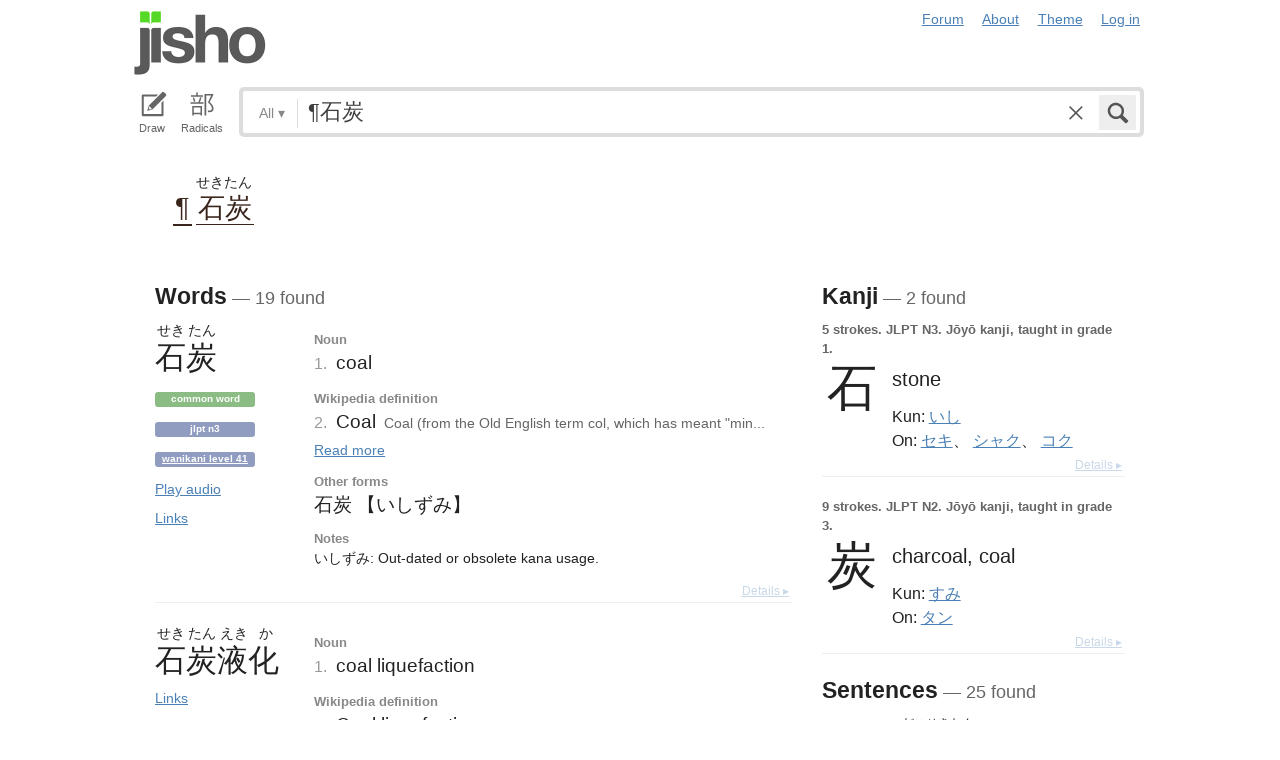

--- FILE ---
content_type: text/html; charset=utf-8
request_url: https://jisho.org/search/%C2%B6%E7%9F%B3%E7%82%AD
body_size: 16309
content:
<!DOCTYPE html>
<html data-color-theme="auto">
  <head>
    <meta http-equiv="Content-type" content="text/html; charset=utf-8">
    <meta name="viewport" content="width=device-width, initial-scale=1.0, maximum-scale=1.0">
    <meta http-equiv="X-UA-Compatible" content="IE=Edge">
    <meta name="apple-mobile-web-app-title" content="Jisho">
    <meta name="theme-color" content="#47DB27">
    <link href="/opensearch.xml" rel='search' title='Jisho' type='application/opensearchdescription+xml'>
    <link rel="icon" href="https://assets.jisho.org/assets/touch-icon-017b99ca4bfd11363a97f66cc4c00b1667613a05e38d08d858aa5e2a35dce055.png">
    <link rel="apple-touch-icon" href="https://assets.jisho.org/assets/touch-icon-017b99ca4bfd11363a97f66cc4c00b1667613a05e38d08d858aa5e2a35dce055.png">
    <script>

/* Modernizr 2.6.2 (Custom Build) | MIT & BSD
 * Build: http://modernizr.com/download/#-touch-cssclasses-addtest-prefixed-teststyles-testprop-testallprops-prefixes-domprefixes
 */
;window.Modernizr=function(a,b,c){function z(a){j.cssText=a}function A(a,b){return z(m.join(a+";")+(b||""))}function B(a,b){return typeof a===b}function C(a,b){return!!~(""+a).indexOf(b)}function D(a,b){for(var d in a){var e=a[d];if(!C(e,"-")&&j[e]!==c)return b=="pfx"?e:!0}return!1}function E(a,b,d){for(var e in a){var f=b[a[e]];if(f!==c)return d===!1?a[e]:B(f,"function")?f.bind(d||b):f}return!1}function F(a,b,c){var d=a.charAt(0).toUpperCase()+a.slice(1),e=(a+" "+o.join(d+" ")+d).split(" ");return B(b,"string")||B(b,"undefined")?D(e,b):(e=(a+" "+p.join(d+" ")+d).split(" "),E(e,b,c))}var d="2.6.2",e={},f=!0,g=b.documentElement,h="modernizr",i=b.createElement(h),j=i.style,k,l={}.toString,m=" -webkit- -moz- -o- -ms- ".split(" "),n="Webkit Moz O ms",o=n.split(" "),p=n.toLowerCase().split(" "),q={},r={},s={},t=[],u=t.slice,v,w=function(a,c,d,e){var f,i,j,k,l=b.createElement("div"),m=b.body,n=m||b.createElement("body");if(parseInt(d,10))while(d--)j=b.createElement("div"),j.id=e?e[d]:h+(d+1),l.appendChild(j);return f=["&#173;",'<style id="s',h,'">',a,"</style>"].join(""),l.id=h,(m?l:n).innerHTML+=f,n.appendChild(l),m||(n.style.background="",n.style.overflow="hidden",k=g.style.overflow,g.style.overflow="hidden",g.appendChild(n)),i=c(l,a),m?l.parentNode.removeChild(l):(n.parentNode.removeChild(n),g.style.overflow=k),!!i},x={}.hasOwnProperty,y;!B(x,"undefined")&&!B(x.call,"undefined")?y=function(a,b){return x.call(a,b)}:y=function(a,b){return b in a&&B(a.constructor.prototype[b],"undefined")},Function.prototype.bind||(Function.prototype.bind=function(b){var c=this;if(typeof c!="function")throw new TypeError;var d=u.call(arguments,1),e=function(){if(this instanceof e){var a=function(){};a.prototype=c.prototype;var f=new a,g=c.apply(f,d.concat(u.call(arguments)));return Object(g)===g?g:f}return c.apply(b,d.concat(u.call(arguments)))};return e}),q.touch=function(){var c;return"ontouchstart"in a||a.DocumentTouch&&b instanceof DocumentTouch?c=!0:w(["@media (",m.join("touch-enabled),("),h,")","{#modernizr{top:9px;position:absolute}}"].join(""),function(a){c=a.offsetTop===9}),c};for(var G in q)y(q,G)&&(v=G.toLowerCase(),e[v]=q[G](),t.push((e[v]?"":"no-")+v));return e.addTest=function(a,b){if(typeof a=="object")for(var d in a)y(a,d)&&e.addTest(d,a[d]);else{a=a.toLowerCase();if(e[a]!==c)return e;b=typeof b=="function"?b():b,typeof f!="undefined"&&f&&(g.className+=" "+(b?"":"no-")+a),e[a]=b}return e},z(""),i=k=null,e._version=d,e._prefixes=m,e._domPrefixes=p,e._cssomPrefixes=o,e.testProp=function(a){return D([a])},e.testAllProps=F,e.testStyles=w,e.prefixed=function(a,b,c){return b?F(a,b,c):F(a,"pfx")},g.className=g.className.replace(/(^|\s)no-js(\s|$)/,"$1$2")+(f?" js "+t.join(" "):""),e}(this,this.document);

</script>

<script>

  Modernizr.addTest('speech', function(){
    return Modernizr.prefixed('speechRecognition', window);
  });

  Modernizr.addTest('AudioContext', function(){
    return Modernizr.prefixed('AudioContext', window);
  });

  Modernizr.addTest('getUserMedia', function(){
    return Modernizr.prefixed('getUserMedia', navigator);
  });

</script>

    <link rel="stylesheet" media="screen" href="https://assets.jisho.org/assets/application-61d8e80944056be2e8c772e3d3b243767cc3550ca5b7da4d62ba58a5604fc3c3.css" />
    <meta name="csrf-param" content="authenticity_token" />
<meta name="csrf-token" content="DW6C4Lknh0KgXp4rKHlcCi2a25lcClu4D2HpIZfIyG5OihzbYD/zzxYedhpRpnAvRK0TfF40w11POECeFvRL6Q==" />
    
    <link rel="shortcut icon" type="image/x-icon" href="https://assets.jisho.org/assets/favicon-062c4a0240e1e6d72c38aa524742c2d558ee6234497d91dd6b75a182ea823d65.ico" />
    <title>¶石炭 - Jisho.org</title>
    <meta name="Description" content="Japanese dictionary search results for ¶石炭.">
      <meta name="twitter:card" content="summary" />
      <meta name="twitter:site" content="@jisho" />
      <meta name="twitter:title" content="Japanese dictionary search for &quot;¶石炭&quot;" />
      <meta name="twitter:description" content="See how &quot;¶石炭&quot; breaks down into words in Japanese." />
  </head>
  <body class=" highlight_keyword highlight_common_readings highlight_common_representations production">
    
<header class="row collapse">
  <div class="small-4 columns">
    <h1 class="logo"><a href="/">Jisho</a></h1>
  </div>
  <div class="small-8 columns">
    <nav class="nav-main_navigation">
  <ul class="links">
    <li><a href="/forum">Forum</a></li>
    <li><a href="/about">About</a></li>
    <li>
      <div class="color_theme_picker--wrapper">
        <a href="#">Theme</a>
        <ul class="color_theme_picker--choices">
          <li><a href="/search/%C2%B6%E7%9F%B3%E7%82%AD?color_theme=light&amp;exact=false&amp;original_keyword=%C2%B6%E7%9F%B3%E7%82%AD">Light mode</a></li>
          <li><a href="/search/%C2%B6%E7%9F%B3%E7%82%AD?color_theme=dark&amp;exact=false&amp;original_keyword=%C2%B6%E7%9F%B3%E7%82%AD">Dark mode</a></li>
          <li><div>Auto</div></li>
        </ul>
      </div>
    </li> 
    <li>
      <div id="login_link">
          <a href="/auth/auth0">Log in</a>
      </div>
    </li>
  </ul>
</nav>

  </div>
</header>

    <div class="row collapse">
      <div class="large-12 columns">
        <form class="search" data-live="false" id="search" action="/search" accept-charset="UTF-8" method="get"><input name="utf8" type="hidden" value="&#x2713;" />  <div id="input_methods" class="input_methods">
    <div class="input_method_button disable-mobile-hover-background" id="handwriting_button">
      <svg viewBox="0 0 30 30" class="icon tablet-icon ">
  <use xlink:href="https://jisho.org/assets/icons-ab7975eb6f8bb532f99ba2d769be43c5431dec4c0e4d220df7367f1d954d9424.svg#tablet"></use>
</svg>

      <h4>Draw</h4>
    </div>
    <div class="input_method_button disable-mobile-hover-background" id="radical_button">
      <svg viewBox="0 0 30 30" class="icon radical-icon ">
  <use xlink:href="https://jisho.org/assets/icons-ab7975eb6f8bb532f99ba2d769be43c5431dec4c0e4d220df7367f1d954d9424.svg#radical"></use>
</svg>

      <h4>Radicals</h4>
    </div>
    <div class="input_method_button disable-mobile-hover-background" id="speech_button">
      <svg viewBox="0 0 30 30" class="icon speech-icon ">
  <use xlink:href="https://jisho.org/assets/icons-ab7975eb6f8bb532f99ba2d769be43c5431dec4c0e4d220df7367f1d954d9424.svg#speech"></use>
</svg>

      <h4>Voice</h4>
    </div>
  </div>
  <div class="overlay">
    <div id="search_main" class="main">
      <div class="inner">
        <div id="advanced_button" class="search_type">
          <span class="text" id="search_dropdown_text">All</span>
          <span class="carat">▾</span>
        </div>
        <button type="submit" class="submit icon" tabindex="2">
          <svg viewBox="0 0 30 30" class="icon search-icon ">
  <use xlink:href="https://jisho.org/assets/icons-ab7975eb6f8bb532f99ba2d769be43c5431dec4c0e4d220df7367f1d954d9424.svg#search"></use>
</svg>

        </button>
        <a class="search-form_clear-button_js search-form_clear-button icon" accesskey="1" tabindex="3">
          <svg viewBox="0 0 30 30" class="icon clear-icon ">
  <use xlink:href="https://jisho.org/assets/icons-ab7975eb6f8bb532f99ba2d769be43c5431dec4c0e4d220df7367f1d954d9424.svg#clear"></use>
</svg>

        </a>

        <div class="text_input">
          <div class="hidden range"></div>
          <input
            type="text"
            class="keyword japanese_gothic"
            name="keyword"
            id="keyword"
            value="¶石炭"
            tabindex="1"
            lang="ja"
            autocapitalize="off"
            autocomplete="off"
            autocorrect="off"
            spellcheck="false"
            placeholder="English, Japanese, Romaji, words or text"
            data-autoload="true"
            data-effective-keyword="actual"
          />
        </div>
      </div>
      <div id="search_sub" class="sub">
        <div id="radical_area" class="area radical">
  <div class="results_wrapper">
  <div class="results">
    <div class="list">
      <div class="instructions">
        <div class="vertical-bottom">
          <div class="vertical-bottom-inner">
            
    <div class="arrow">▾</div>
    <div class="text">
      Find kanji by their parts. Click on
      <svg viewBox="0 0 30 30" class="icon reset-icon inline">
  <use xlink:href="https://jisho.org/assets/icons-ab7975eb6f8bb532f99ba2d769be43c5431dec4c0e4d220df7367f1d954d9424.svg#reset"></use>
</svg>

      to reset radicals.
    </div>

          </div>
        </div>
      </div>
    </div>
    <div class="show_more">More</div>
    <div class="show_less link">Less</div>
  </div>
  <div class="scroll_indicator show-for-small-only"></div>
</div>
  <!-- <p>
  Click on the parts that are in the kanji you are looking for. You can click on them again to de-select them.
  <input type="button" value="Reset" id="reset_button" onclick='Radicals.reset()' />
</p> -->

<ul class="radical_table clearfix" lang="ja">
  <li class="reset_icon_list_item">
    <svg viewBox="0 0 30 30" class="icon reset-icon reset_radicals" title="Reset selection">
  <use xlink:href="https://jisho.org/assets/icons-ab7975eb6f8bb532f99ba2d769be43c5431dec4c0e4d220df7367f1d954d9424.svg#reset"></use>
</svg>

  </li>
  <li class="number">1</li>
  <li class="radical" data-radical="1">一</li>
  <li class="radical" data-radical="2">｜</li>
  <li class="radical" data-radical="3">丶</li>
  <li class="radical" data-radical="4">ノ</li>
  <li class="radical" data-radical="5">乙</li>
  <li class="radical" data-radical="6">亅</li>
  <li class="number">2</li>
  <li class="radical" data-radical="7">二</li>
  <li class="radical" data-radical="8">亠</li>
  <li class="radical" data-radical="9">人</li>
  <li class="radical radical-image radical-10" data-radical="10" data-radk="化">⺅</li>
  <li class="radical radical-image radical-11" data-radical="11" data-radk="个">𠆢</li>
  <li class="radical" data-radical="12">儿</li>
  <li class="radical" data-radical="13">入</li>
  <li class="radical" data-radical="14">ハ</li>
  <li class="radical radical-image radical-15" data-radical="15" data-radk="并">丷</li>
  <li class="radical" data-radical="16">冂</li>
  <li class="radical" data-radical="17">冖</li>
  <li class="radical" data-radical="18">冫</li>
  <li class="radical" data-radical="19">几</li>
  <li class="radical" data-radical="20">凵</li>
  <li class="radical" data-radical="21">刀</li>
  <li class="radical radical-image radical-22" data-radical="22" data-radk="刈">⺉</li>
  <li class="radical" data-radical="23">力</li>
  <li class="radical" data-radical="24">勹</li>
  <li class="radical" data-radical="25">匕</li>
  <li class="radical" data-radical="26">匚</li>
  <li class="radical" data-radical="27">十</li>
  <li class="radical" data-radical="28">卜</li>
  <li class="radical" data-radical="29">卩</li>
  <li class="radical" data-radical="30">厂</li>
  <li class="radical" data-radical="31">厶</li>
  <li class="radical" data-radical="32">又</li>
  <li class="radical" data-radical="33">マ</li>
  <li class="radical" data-radical="34">九</li>
  <li class="radical" data-radical="35">ユ</li>
  <li class="radical" data-radical="36">乃</li>
  <li class="radical" data-radical="360" data-radk="乞">𠂉</li>
  <li class="number">3</li>
  <li class="radical radical-image radical-37" data-radical="37" data-radk="込">⻌</li>
  <li class="radical" data-radical="38">口</li>
  <li class="radical" data-radical="39">囗</li>
  <li class="radical" data-radical="40">土</li>
  <li class="radical" data-radical="41">士</li>
  <li class="radical" data-radical="42">夂</li>
  <li class="radical" data-radical="43">夕</li>
  <li class="radical" data-radical="44">大</li>
  <li class="radical" data-radical="45">女</li>
  <li class="radical" data-radical="46">子</li>
  <li class="radical" data-radical="47">宀</li>
  <li class="radical" data-radical="48">寸</li>
  <li class="radical" data-radical="49">小</li>
  <li class="radical radical-image radical-50" data-radical="50" data-radk="尚">⺌</li>
  <li class="radical" data-radical="51">尢</li>
  <li class="radical" data-radical="52">尸</li>
  <li class="radical" data-radical="53">屮</li>
  <li class="radical" data-radical="54">山</li>
  <li class="radical" data-radical="55">川</li>
  <li class="radical" data-radical="56">巛</li>
  <li class="radical" data-radical="57">工</li>
  <li class="radical" data-radical="58">已</li>
  <li class="radical" data-radical="59">巾</li>
  <li class="radical" data-radical="60">干</li>
  <li class="radical" data-radical="61">幺</li>
  <li class="radical" data-radical="62">广</li>
  <li class="radical" data-radical="63">廴</li>
  <li class="radical" data-radical="64">廾</li>
  <li class="radical" data-radical="65">弋</li>
  <li class="radical" data-radical="66">弓</li>
  <li class="radical" data-radical="67">ヨ</li>
  <li class="radical" data-radical="68">彑</li>
  <li class="radical" data-radical="69">彡</li>
  <li class="radical" data-radical="70">彳</li>
  <li class="radical radical-image radical-71" data-radical="71" data-radk="忙">⺖</li>
  <li class="radical radical-image radical-72" data-radical="72" data-radk="扎">⺘</li>
  <li class="radical radical-image radical-73" data-radical="73" data-radk="汁">⺡</li>
  <li class="radical radical-image radical-74" data-radical="74" data-radk="犯">⺨</li>
  <li class="radical radical-image radical-75" data-radical="75" data-radk="艾">⺾</li>
  <li class="radical radical-image radical-76" data-radical="76" data-radk="邦">⻏</li>
  <li class="radical radical-image radical-77" data-radical="77" data-radk="阡">⻖</li>
  <li class="radical" data-radical="78">也</li>
  <li class="radical" data-radical="79">亡</li>
  <li class="radical" data-radical="80">及</li>
  <li class="radical" data-radical="81">久</li>
  <li class="number">4</li>
  <li class="radical radical-image radical-82" data-radical="82" data-radk="老">⺹</li>
  <li class="radical" data-radical="83">心</li>
  <li class="radical" data-radical="84">戈</li>
  <li class="radical" data-radical="85">戸</li>
  <li class="radical" data-radical="86">手</li>
  <li class="radical" data-radical="87">支</li>
  <li class="radical" data-radical="88">攵</li>
  <li class="radical" data-radical="89">文</li>
  <li class="radical" data-radical="90">斗</li>
  <li class="radical" data-radical="91">斤</li>
  <li class="radical" data-radical="92">方</li>
  <li class="radical" data-radical="93">无</li>
  <li class="radical" data-radical="94">日</li>
  <li class="radical" data-radical="95">曰</li>
  <li class="radical" data-radical="96">月</li>
  <li class="radical" data-radical="97">木</li>
  <li class="radical" data-radical="98">欠</li>
  <li class="radical" data-radical="99">止</li>
  <li class="radical" data-radical="100">歹</li>
  <li class="radical" data-radical="101">殳</li>
  <li class="radical" data-radical="102">比</li>
  <li class="radical" data-radical="103">毛</li>
  <li class="radical" data-radical="104">氏</li>
  <li class="radical" data-radical="105">气</li>
  <li class="radical" data-radical="106">水</li>
  <li class="radical" data-radical="107">火</li>
  <li class="radical radical-image radical-108" data-radical="108" data-radk="杰">⺣</li>
  <li class="radical" data-radical="109">爪</li>
  <li class="radical" data-radical="110">父</li>
  <li class="radical" data-radical="111">爻</li>
  <li class="radical" data-radical="112">爿</li>
  <li class="radical" data-radical="113">片</li>
  <li class="radical" data-radical="114">牛</li>
  <li class="radical" data-radical="115">犬</li>
  <li class="radical radical-image radical-116" data-radical="116" data-radk="礼">⺭</li>
  <li class="radical" data-radical="117">王</li>
  <li class="radical" data-radical="118">元</li>
  <li class="radical" data-radical="119">井</li>
  <li class="radical" data-radical="120">勿</li>
  <li class="radical" data-radical="121">尤</li>
  <li class="radical" data-radical="122">五</li>
  <li class="radical" data-radical="123">屯</li>
  <li class="radical" data-radical="124">巴</li>
  <li class="radical" data-radical="125">毋</li>
  <li class="number">5</li>
  <li class="radical" data-radical="126">玄</li>
  <li class="radical" data-radical="127">瓦</li>
  <li class="radical" data-radical="128">甘</li>
  <li class="radical" data-radical="129">生</li>
  <li class="radical" data-radical="130">用</li>
  <li class="radical" data-radical="131">田</li>
  <li class="radical" data-radical="132">疋</li>
  <li class="radical radical-image radical-133" data-radical="133" data-radk="疔">疒</li>
  <li class="radical" data-radical="134">癶</li>
  <li class="radical" data-radical="135">白</li>
  <li class="radical" data-radical="136">皮</li>
  <li class="radical" data-radical="137">皿</li>
  <li class="radical" data-radical="138">目</li>
  <li class="radical" data-radical="139">矛</li>
  <li class="radical" data-radical="140">矢</li>
  <li class="radical" data-radical="141">石</li>
  <li class="radical" data-radical="142">示</li>
  <li class="radical radical-image radical-143" data-radical="143" data-radk="禹">禸</li>
  <li class="radical" data-radical="144">禾</li>
  <li class="radical" data-radical="145">穴</li>
  <li class="radical" data-radical="146">立</li>
  <li class="radical radical-image radical-147" data-radical="147" data-radk="初">⻂</li>
  <li class="radical" data-radical="148">世</li>
  <li class="radical" data-radical="149">巨</li>
  <li class="radical" data-radical="150">冊</li>
  <li class="radical" data-radical="151">母</li>
  <li class="radical radical-image radical-152" data-radical="152" data-radk="買">⺲</li>
  <li class="radical" data-radical="153">牙</li>
  <li class="number">6</li>
  <li class="radical" data-radical="154">瓜</li>
  <li class="radical" data-radical="155">竹</li>
  <li class="radical" data-radical="156">米</li>
  <li class="radical" data-radical="157">糸</li>
  <li class="radical" data-radical="158">缶</li>
  <li class="radical" data-radical="159">羊</li>
  <li class="radical" data-radical="160">羽</li>
  <li class="radical" data-radical="161">而</li>
  <li class="radical" data-radical="162">耒</li>
  <li class="radical" data-radical="163">耳</li>
  <li class="radical" data-radical="164">聿</li>
  <li class="radical" data-radical="165">肉</li>
  <li class="radical" data-radical="166">自</li>
  <li class="radical" data-radical="167">至</li>
  <li class="radical" data-radical="168">臼</li>
  <li class="radical" data-radical="169">舌</li>
  <li class="radical" data-radical="170">舟</li>
  <li class="radical" data-radical="171">艮</li>
  <li class="radical" data-radical="172">色</li>
  <li class="radical" data-radical="173">虍</li>
  <li class="radical" data-radical="174">虫</li>
  <li class="radical" data-radical="175">血</li>
  <li class="radical" data-radical="176">行</li>
  <li class="radical" data-radical="177">衣</li>
  <li class="radical" data-radical="178">西</li>
  <li class="number">7</li>
  <li class="radical" data-radical="179">臣</li>
  <li class="radical" data-radical="180">見</li>
  <li class="radical" data-radical="181">角</li>
  <li class="radical" data-radical="182">言</li>
  <li class="radical" data-radical="183">谷</li>
  <li class="radical" data-radical="184">豆</li>
  <li class="radical" data-radical="185">豕</li>
  <li class="radical" data-radical="186">豸</li>
  <li class="radical" data-radical="187">貝</li>
  <li class="radical" data-radical="188">赤</li>
  <li class="radical" data-radical="189">走</li>
  <li class="radical" data-radical="190">足</li>
  <li class="radical" data-radical="191">身</li>
  <li class="radical" data-radical="192">車</li>
  <li class="radical" data-radical="193">辛</li>
  <li class="radical" data-radical="194">辰</li>
  <li class="radical" data-radical="195">酉</li>
  <li class="radical" data-radical="196">釆</li>
  <li class="radical" data-radical="197">里</li>
  <li class="radical" data-radical="198">舛</li>
  <li class="radical" data-radical="199">麦</li>
  <li class="number">8</li>
  <li class="radical" data-radical="200">金</li>
  <li class="radical" data-radical="201">長</li>
  <li class="radical" data-radical="202">門</li>
  <li class="radical" data-radical="203">隶</li>
  <li class="radical" data-radical="204">隹</li>
  <li class="radical" data-radical="205">雨</li>
  <li class="radical" data-radical="206">青</li>
  <li class="radical" data-radical="207">非</li>
  <li class="radical" data-radical="208">奄</li>
  <li class="radical" data-radical="209">岡</li>
  <li class="radical" data-radical="210">免</li>
  <li class="radical" data-radical="211">斉</li>
  <li class="number">9</li>
  <li class="radical" data-radical="212">面</li>
  <li class="radical" data-radical="213">革</li>
  <li class="radical" data-radical="214">韭</li>
  <li class="radical" data-radical="215">音</li>
  <li class="radical" data-radical="216">頁</li>
  <li class="radical" data-radical="217">風</li>
  <li class="radical" data-radical="218">飛</li>
  <li class="radical" data-radical="219">食</li>
  <li class="radical" data-radical="220">首</li>
  <li class="radical" data-radical="221">香</li>
  <li class="radical" data-radical="222">品</li>
  <li class="number">10</li>
  <li class="radical" data-radical="223">馬</li>
  <li class="radical" data-radical="224">骨</li>
  <li class="radical" data-radical="225">高</li>
  <li class="radical" data-radical="226">髟</li>
  <li class="radical" data-radical="227">鬥</li>
  <li class="radical" data-radical="228">鬯</li>
  <li class="radical" data-radical="229">鬲</li>
  <li class="radical" data-radical="230">鬼</li>
  <li class="radical" data-radical="231">竜</li>
  <li class="radical" data-radical="232">韋</li>
  <li class="number">11</li>
  <li class="radical" data-radical="233">魚</li>
  <li class="radical" data-radical="234">鳥</li>
  <li class="radical" data-radical="235">鹵</li>
  <li class="radical" data-radical="236">鹿</li>
  <li class="radical" data-radical="237">麻</li>
  <li class="radical" data-radical="238">亀</li>
  <li class="radical radical-image radical-239" data-radical="239" data-radk="滴">啇</li>
  <li class="radical" data-radical="240">黄</li>
  <li class="radical" data-radical="241">黒</li>
  <li class="number">12</li>
  <li class="radical" data-radical="242">黍</li>
  <li class="radical" data-radical="243">黹</li>
  <li class="radical" data-radical="244">無</li>
  <li class="radical" data-radical="245">歯</li>
  <li class="number">13</li>
  <li class="radical" data-radical="246">黽</li>
  <li class="radical" data-radical="247">鼎</li>
  <li class="radical" data-radical="248">鼓</li>
  <li class="radical" data-radical="249">鼠</li>
  <li class="number">14</li>
  <li class="radical" data-radical="250">鼻</li>
  <li class="radical" data-radical="251">齊</li>
  <li class="number">17</li>
  <li class="radical" data-radical="252">龠</li>
</ul>

</div>

        <div id="handwriting_area" class="area handwriting" data-url="/handwriting">
  <div class="results_wrapper">
  <div class="results">
    <div class="list">
      <div class="instructions">
        <div class="vertical-bottom">
          <div class="vertical-bottom-inner">
            
    <div class="arrow">▾</div>
    <div class="text">Input kanji by handwriting. Just start drawing!</div>

          </div>
        </div>
      </div>
    </div>
    <div class="show_more">More</div>
    <div class="show_less link">Less</div>
  </div>
  <div class="scroll_indicator show-for-small-only"></div>
</div>
  <div class="inputs">
    <div class="panel disablePanZoomInIE">
  <canvas width="310" height="275"></canvas>
  <svg viewBox="0 0 30 30" class="icon pencil-icon ">
  <use xlink:href="https://jisho.org/assets/icons-ab7975eb6f8bb532f99ba2d769be43c5431dec4c0e4d220df7367f1d954d9424.svg#pencil"></use>
</svg>

  <div class="buttons">
    <button type="button" class="tiny reset button">Clear</button>
    <button type="button" class="tiny back button">Back</button>
  </div>
</div>

    <div class="panel disablePanZoomInIE">
  <canvas width="310" height="275"></canvas>
  <svg viewBox="0 0 30 30" class="icon pencil-icon ">
  <use xlink:href="https://jisho.org/assets/icons-ab7975eb6f8bb532f99ba2d769be43c5431dec4c0e4d220df7367f1d954d9424.svg#pencil"></use>
</svg>

  <div class="buttons">
    <button type="button" class="tiny reset button">Clear</button>
    <button type="button" class="tiny back button">Back</button>
  </div>
</div>

  </div>
</div>

        <div id="speech_area" class="area speech">

  <div class="speech_results"></div>

  <div class="explanation">
    <div class="arrow">▴</div>
    <div class="text">
      Speak! You can use words like "back", "clear", "stop", "input", or "search".  At any time say "Japanese" to switch to Japanese (requires permissions again).
    </div>
  </div>

  <div class="buttons">
    <button class="tiny english">English</button>
    <button class="tiny japanese">Japanese</button>
  </div>
</div>

        <div id="advanced_area" class="hidden area advanced">
  <div class="filters">
  <ul class="button-group radius" data-filter-group="type">
    <li><a accesskey="a" class=" filter small button active" data-filter="type-all" href="//jisho.org/search/%E7%9F%B3%E7%82%AD">All</a></li>
    <li><a accesskey="w" class=" filter small button" data-filter="words" href="//jisho.org/search/%E7%9F%B3%E7%82%AD">Words</a></li>
    <li><a accesskey="k" class=" filter small button" data-filter="kanji" href="//jisho.org/search/%E7%9F%B3%E7%82%AD">Kanji</a></li>
    <li><a accesskey="s" class=" filter small button" data-filter="sentences" href="//jisho.org/search/%E7%9F%B3%E7%82%AD">Sentences</a></li>
    <li><a accesskey="n" class=" filter small button" data-filter="names" href="//jisho.org/search/%E7%9F%B3%E7%82%AD">Names</a></li>
  </ul>
    <ul class="button-group radius" data-filter-group="pos">
      <li><a class=" filter small button active" data-filter="pos-all" href="//jisho.org/search/%E7%9F%B3%E7%82%AD">All</a></li>
      <li><a class=" filter small button" data-filter="noun" href="//jisho.org/search/%E7%9F%B3%E7%82%AD">Nouns</a></li>
      <li><a class=" filter small button" data-filter="verb" href="//jisho.org/search/%E7%9F%B3%E7%82%AD">Verbs</a></li>
      <li><a class=" filter small button" data-filter="adjective" href="//jisho.org/search/%E7%9F%B3%E7%82%AD">Adjectives</a></li>
      <li><a class=" filter small button" data-filter="particle" href="//jisho.org/search/%E7%9F%B3%E7%82%AD">Particles</a></li>
      <li><a class=" filter small button" data-filter="counter" href="//jisho.org/search/%E7%9F%B3%E7%82%AD">Counters</a></li>
    </ul>
    <ul class="button-group radius" data-filter-group="level">
      <li><a class=" filter small button active" data-filter="level-all" href="//jisho.org/search/%E7%9F%B3%E7%82%AD">All</a></li>
        <li><a class=" filter small button" data-filter="common" href="//jisho.org/search/%E7%9F%B3%E7%82%AD">Common</a></li>
      <li><a class=" filter small button" data-filter="jlpt-n1" href="//jisho.org/search/%E7%9F%B3%E7%82%AD">JLPT N1</a></li>
      <li><a class=" filter small button" data-filter="jlpt-n2" href="//jisho.org/search/%E7%9F%B3%E7%82%AD">JLPT N2</a></li>
      <li><a class=" filter small button" data-filter="jlpt-n3" href="//jisho.org/search/%E7%9F%B3%E7%82%AD">JLPT N3</a></li>
      <li><a class=" filter small button" data-filter="jlpt-n4" href="//jisho.org/search/%E7%9F%B3%E7%82%AD">JLPT N4</a></li>
      <li><a class=" filter small button" data-filter="jlpt-n5" href="//jisho.org/search/%E7%9F%B3%E7%82%AD">JLPT N5</a></li>
    </ul>
  <p>
    Read the <a href="//jisho.org/docs">advanced search options documentation</a> for a full list of available search options.
  </p>
</div>

</div>

      </div>
    </div>
  </div>

</form>
      </div>
    </div>
    <div id="inflection_modal" class="reveal-modal small" data-reveal>
      <div class="modal_content"></div>
      <a class="close-reveal-modal">&#215;</a>
    </div>
    <div id="page_container" class="row">
      <div class="large-12 columns">
        
        
  <div class="row">
    <div class="large-12 columns">
    <section id="zen_bar" class="japanese_gothic" lang="ja">
      <ul class="clearfix">
            <li class="clearfix japanese_word" data-pos="Noun" title="Noun" data-tooltip-direction="bottom" data-tooltip-color="black" data-tooltip-margin="10">
                <span class="japanese_word__furigana_wrapper"></span>
                <span class="japanese_word__text_wrapper"><a data-word="¶" class="current" href="/search/%C2%B6">¶</a></span>
            </li>

            <li class="clearfix japanese_word" data-pos="Noun" title="Noun" data-tooltip-direction="bottom" data-tooltip-color="black" data-tooltip-margin="10">
                <span class="japanese_word__furigana_wrapper">
                  <span class="japanese_word__furigana" data-text="石炭">せきたん</span>
                </span>
                <span class="japanese_word__text_wrapper">
                  <a data-word="石炭" class="" href="/search/%E7%9F%B3%E7%82%AD">
                    <span class="japanese_word__text_with_furigana">石炭</span>
</a>                </span>
            </li>

      </ul>
    </section>
    </div>
  </div>

<div id="main_results">
  <div id="result_area">




  </div>

  <div class="row">



      <div id="primary" class="large-8 columns">

          <div class="exact_block">
            <h4>Words<span class="result_count"> — 19 found</span></h4>
            <!--<div class="block_header">Exact match</div>-->
                

<div class="concept_light clearfix">
  <div class="concept_light-wrapper  columns zero-padding">
    <div class="concept_light-readings japanese japanese_gothic" lang="ja">
      <div class="concept_light-representation">      <span class="furigana">
        <span class="kanji-2-up kanji">せき</span><span class="kanji-2-up kanji">たん</span>
      </span>
      <span class="text">
        石炭
      </span>
</div>
    </div>

      <div class="concept_light-status">
        <span class="concept_light-tag concept_light-common success label">Common word</span> <span class="concept_light-tag label">JLPT N3</span> <span class="concept_light-tag label"><a href='http://wanikani.com/'>Wanikani level 41</a></span> <audio id="audio_石炭:せきたん" preload="none"><source src="//d1vjc5dkcd3yh2.cloudfront.net/audio/1cf9e2fff6d35e4f7bde7b6c47998eef.mp3" type="audio/mpeg"></source><source src="//d1vjc5dkcd3yh2.cloudfront.net/audio_ogg/1cf9e2fff6d35e4f7bde7b6c47998eef.ogg" type="audio/ogg"></source></audio><a class="concept_audio concept_light-status_link" data-id="audio_石炭:せきたん">Play audio</a> <a class="concept_light-status_link" data-dropdown="links_drop_51859b8ad5dda72954011d7a" data-options="is_hover:true; hover_timeout:300" href="#">Links</a><ul class="f-dropdown" id="links_drop_51859b8ad5dda72954011d7a" data-dropdown-content="data-dropdown-content"><li><a href="/search/%E7%9F%B3%E7%82%AD%20%23sentences">Sentence search for 石炭</a></li><li><a href="/search/%E3%81%9B%E3%81%8D%E3%81%9F%E3%82%93%20%23sentences">Sentence search for せきたん</a></li><li><a href="/search/%E3%81%84%E3%81%97%E3%81%9A%E3%81%BF%20%23sentences">Sentence search for いしずみ</a></li><li><a href="//jisho.org/search/%E7%9F%B3%E7%82%AD%20%23kanji">Kanji details for 石 and 炭</a></li><li><a href="https://www.edrdg.org/jmwsgi/edform.py?svc=jmdict&amp;sid=&amp;q=1382700&amp;a=2">Edit in JMdict</a></li></ul>
      </div>
  </div>


  <div class="concept_light-meanings medium-9 columns">
    <div class='meanings-wrapper'><div class="meaning-tags">Noun</div><div class="meaning-wrapper"><div class="meaning-definition zero-padding"><span class="meaning-definition-section_divider">1. </span><span class="meaning-meaning">coal</span><span>&#8203;</span></div></div><div class="meaning-tags">Wikipedia definition</div><div class="meaning-wrapper"><div class="meaning-definition zero-padding"><span class="meaning-definition-section_divider">2. </span><span class="meaning-meaning">Coal</span><span>&#8203;</span><span class="meaning-abstract">Coal (from the Old English term col, which has meant &quot;min...<a href="//jisho.org/word/%E7%9F%B3%E7%82%AD"> Read more</a></span></div></div><div class="meaning-tags">Other forms</div><div class="meaning-wrapper"><div class="meaning-definition zero-padding"><span class="meaning-meaning"><span class="break-unit">石炭 【いしずみ】</span></span></div></div><div class="meaning-tags">Notes</div><div class="meaning-wrapper"><div class="meaning-definition meaning-representation_notes zero-padding"><span class="">いしずみ: Out-dated or obsolete kana usage.</span></div></div></div>
  </div>


    <a class="light-details_link" href="//jisho.org/word/%E7%9F%B3%E7%82%AD">Details ▸</a>
</div>


          </div>

          <div class="concepts">
            

<div class="concept_light clearfix">
  <div class="concept_light-wrapper  columns zero-padding">
    <div class="concept_light-readings japanese japanese_gothic" lang="ja">
      <div class="concept_light-representation">      <span class="furigana">
        <span class="kanji-2-up kanji">せき</span><span class="kanji-2-up kanji">たん</span><span class="kanji-2-up kanji">えき</span><span class="kanji-1-up kanji">か</span>
      </span>
      <span class="text">
        石炭液化
      </span>
</div>
    </div>

      <div class="concept_light-status">
         <a class="concept_light-status_link" data-dropdown="links_drop_5185a497d5dda7295405178e" data-options="is_hover:true; hover_timeout:300" href="#">Links</a><ul class="f-dropdown" id="links_drop_5185a497d5dda7295405178e" data-dropdown-content="data-dropdown-content"><li><a href="/search/%E7%9F%B3%E7%82%AD%E6%B6%B2%E5%8C%96%20%23sentences">Sentence search for 石炭液化</a></li><li><a href="/search/%E3%81%9B%E3%81%8D%E3%81%9F%E3%82%93%E3%81%88%E3%81%8D%E3%81%8B%20%23sentences">Sentence search for せきたんえきか</a></li><li><a href="//jisho.org/search/%E7%9F%B3%E7%82%AD%E6%B6%B2%E5%8C%96%20%23kanji">Kanji details for 石, 炭, 液 and 化</a></li><li><a href="https://www.edrdg.org/jmwsgi/edform.py?svc=jmdict&amp;sid=&amp;q=2762360&amp;a=2">Edit in JMdict</a></li></ul>
      </div>
  </div>


  <div class="concept_light-meanings medium-9 columns">
    <div class='meanings-wrapper'><div class="meaning-tags">Noun</div><div class="meaning-wrapper"><div class="meaning-definition zero-padding"><span class="meaning-definition-section_divider">1. </span><span class="meaning-meaning">coal liquefaction</span><span>&#8203;</span></div></div><div class="meaning-tags">Wikipedia definition</div><div class="meaning-wrapper"><div class="meaning-definition zero-padding"><span class="meaning-definition-section_divider">2. </span><span class="meaning-meaning">Coal liquefaction</span><span>&#8203;</span><span class="meaning-abstract">Coal liquefaction is the process of producing synthetic l...<a href="//jisho.org/word/%E7%9F%B3%E7%82%AD%E6%B6%B2%E5%8C%96"> Read more</a></span></div></div></div>
  </div>


    <a class="light-details_link" href="//jisho.org/word/%E7%9F%B3%E7%82%AD%E6%B6%B2%E5%8C%96">Details ▸</a>
</div>



<div class="concept_light clearfix">
  <div class="concept_light-wrapper  columns zero-padding">
    <div class="concept_light-readings japanese japanese_gothic" lang="ja">
      <div class="concept_light-representation">      <span class="furigana">
        <span class="kanji-2-up kanji">せき</span><span class="kanji-2-up kanji">たん</span><span class="kanji-1-up kanji">き</span>
      </span>
      <span class="text">
        石炭紀
      </span>
</div>
    </div>

      <div class="concept_light-status">
         <a class="concept_light-status_link" data-dropdown="links_drop_51859db8d5dda72954020d0a" data-options="is_hover:true; hover_timeout:300" href="#">Links</a><ul class="f-dropdown" id="links_drop_51859db8d5dda72954020d0a" data-dropdown-content="data-dropdown-content"><li><a href="/search/%E7%9F%B3%E7%82%AD%E7%B4%80%20%23sentences">Sentence search for 石炭紀</a></li><li><a href="/search/%E3%81%9B%E3%81%8D%E3%81%9F%E3%82%93%E3%81%8D%20%23sentences">Sentence search for せきたんき</a></li><li><a href="//jisho.org/search/%E7%9F%B3%E7%82%AD%E7%B4%80%20%23kanji">Kanji details for 石, 炭 and 紀</a></li><li><a href="https://www.edrdg.org/jmwsgi/edform.py?svc=jmdict&amp;sid=&amp;q=1703160&amp;a=2">Edit in JMdict</a></li></ul>
      </div>
  </div>


  <div class="concept_light-meanings medium-9 columns">
    <div class='meanings-wrapper'><div class="meaning-tags">Noun</div><div class="meaning-wrapper"><div class="meaning-definition zero-padding"><span class="meaning-definition-section_divider">1. </span><span class="meaning-meaning">Carboniferous period</span><span>&#8203;</span><span class="supplemental_info"><span class="sense-tag tag-tag">Geology</span></span></div></div><div class="meaning-tags">Wikipedia definition</div><div class="meaning-wrapper"><div class="meaning-definition zero-padding"><span class="meaning-definition-section_divider">2. </span><span class="meaning-meaning">Carboniferous</span><span>&#8203;</span><span class="meaning-abstract">The Carboniferous is a geologic period and system that ex...<a href="//jisho.org/word/%E7%9F%B3%E7%82%AD%E7%B4%80"> Read more</a></span></div></div></div>
  </div>


    <a class="light-details_link" href="//jisho.org/word/%E7%9F%B3%E7%82%AD%E7%B4%80">Details ▸</a>
</div>



<div class="concept_light clearfix">
  <div class="concept_light-wrapper concept_light-long_representation columns zero-padding">
    <div class="concept_light-readings japanese japanese_gothic" lang="ja">
      <div class="concept_light-representation">      <span class="furigana">
        <span class="kanji-2-up kanji">せき</span><span class="kanji-2-up kanji">たん</span><span class="kanji-2-up kanji">さん</span><span class="kanji-2-up kanji">じゅ</span><span class="kanji-1-up kanji">し</span>
      </span>
      <span class="text">
        石炭酸樹脂
      </span>
</div>
    </div>

  </div>

    <div class="concept_light-status medium-3 columns zero-padding">
       <a class="concept_light-status_link" data-dropdown="links_drop_549ffc616e73340b70170000" data-options="is_hover:true; hover_timeout:300" href="#">Links</a><ul class="f-dropdown" id="links_drop_549ffc616e73340b70170000" data-dropdown-content="data-dropdown-content"><li><a href="/search/%E7%9F%B3%E7%82%AD%E9%85%B8%E6%A8%B9%E8%84%82%20%23sentences">Sentence search for 石炭酸樹脂</a></li><li><a href="/search/%E3%81%9B%E3%81%8D%E3%81%9F%E3%82%93%E3%81%95%E3%82%93%E3%81%98%E3%82%85%E3%81%97%20%23sentences">Sentence search for せきたんさんじゅし</a></li><li><a href="//jisho.org/search/%E7%9F%B3%E7%82%AD%E9%85%B8%E6%A8%B9%E8%84%82%20%23kanji">Kanji details for 石, 炭, 酸, 樹 and 脂</a></li><li><a href="https://www.edrdg.org/jmwsgi/edform.py?svc=jmdict&amp;sid=&amp;q=2826394&amp;a=2">Edit in JMdict</a></li></ul>
    </div>

  <div class="concept_light-meanings medium-9 columns">
    <div class='meanings-wrapper'><div class="meaning-tags">Noun</div><div class="meaning-wrapper"><div class="meaning-definition zero-padding"><span class="meaning-definition-section_divider">1. </span><span class="meaning-meaning">phenolic resin</span><span>&#8203;</span><span class="supplemental_info"><span class="sense-tag tag-see_also">See also <a href="/search/%E3%83%95%E3%82%A7%E3%83%8E%E3%83%BC%E3%83%AB%E6%A8%B9%E8%84%82">フェノール樹脂</a></span></span></div></div></div>
  </div>


    <a class="light-details_link" href="//jisho.org/word/%E7%9F%B3%E7%82%AD%E9%85%B8%E6%A8%B9%E8%84%82">Details ▸</a>
</div>



<div class="concept_light clearfix">
  <div class="concept_light-wrapper  columns zero-padding">
    <div class="concept_light-readings japanese japanese_gothic" lang="ja">
      <div class="concept_light-representation">      <span class="furigana">
        <span class="kanji-2-up kanji">せき</span><span class="kanji-2-up kanji">たん</span><span class="kanji-2-up kanji">さん</span>
      </span>
      <span class="text">
        石炭酸
      </span>
</div>
    </div>

      <div class="concept_light-status">
         <a class="concept_light-status_link" data-dropdown="links_drop_51859b8ad5dda72954011d7c" data-options="is_hover:true; hover_timeout:300" href="#">Links</a><ul class="f-dropdown" id="links_drop_51859b8ad5dda72954011d7c" data-dropdown-content="data-dropdown-content"><li><a href="/search/%E7%9F%B3%E7%82%AD%E9%85%B8%20%23sentences">Sentence search for 石炭酸</a></li><li><a href="/search/%E3%81%9B%E3%81%8D%E3%81%9F%E3%82%93%E3%81%95%E3%82%93%20%23sentences">Sentence search for せきたんさん</a></li><li><a href="//jisho.org/search/%E7%9F%B3%E7%82%AD%E9%85%B8%20%23kanji">Kanji details for 石, 炭 and 酸</a></li><li><a href="https://www.edrdg.org/jmwsgi/edform.py?svc=jmdict&amp;sid=&amp;q=1382710&amp;a=2">Edit in JMdict</a></li></ul>
      </div>
  </div>


  <div class="concept_light-meanings medium-9 columns">
    <div class='meanings-wrapper'><div class="meaning-tags">Noun</div><div class="meaning-wrapper"><div class="meaning-definition zero-padding"><span class="meaning-definition-section_divider">1. </span><span class="meaning-meaning">phenol; carbolic acid</span><span>&#8203;</span></div></div></div>
  </div>


    <a class="light-details_link" href="//jisho.org/word/%E7%9F%B3%E7%82%AD%E9%85%B8">Details ▸</a>
</div>



<div class="concept_light clearfix">
  <div class="concept_light-wrapper  columns zero-padding">
    <div class="concept_light-readings japanese japanese_gothic" lang="ja">
      <div class="concept_light-representation">      <span class="furigana">
        <span class="kanji-2-up kanji">せき</span><span class="kanji-2-up kanji">たん</span><span></span><span class="kanji-2-up kanji">そう</span>
      </span>
      <span class="text">
        石炭<span>の</span>層
      </span>
</div>
    </div>

      <div class="concept_light-status">
         <a class="concept_light-status_link" data-dropdown="links_drop_51859ed7d5dda72954028fba" data-options="is_hover:true; hover_timeout:300" href="#">Links</a><ul class="f-dropdown" id="links_drop_51859ed7d5dda72954028fba" data-dropdown-content="data-dropdown-content"><li><a href="/search/%E7%9F%B3%E7%82%AD%E3%81%AE%E5%B1%A4%20%23sentences">Sentence search for 石炭の層</a></li><li><a href="/search/%E3%81%9B%E3%81%8D%E3%81%9F%E3%82%93%E3%81%AE%E3%81%9D%E3%81%86%20%23sentences">Sentence search for せきたんのそう</a></li><li><a href="//jisho.org/search/%E7%9F%B3%E7%82%AD%E5%B1%A4%20%23kanji">Kanji details for 石, 炭 and 層</a></li><li><a href="https://www.edrdg.org/jmwsgi/edform.py?svc=jmdict&amp;sid=&amp;q=1888200&amp;a=2">Edit in JMdict</a></li></ul>
      </div>
  </div>


  <div class="concept_light-meanings medium-9 columns">
    <div class='meanings-wrapper'><div class="meaning-tags">Noun</div><div class="meaning-wrapper"><div class="meaning-definition zero-padding"><span class="meaning-definition-section_divider">1. </span><span class="meaning-meaning">coal seam; coal bed</span><span>&#8203;</span></div></div></div>
  </div>


    <a class="light-details_link" href="//jisho.org/word/%E7%9F%B3%E7%82%AD%E3%81%AE%E5%B1%A4">Details ▸</a>
</div>



<div class="concept_light clearfix">
  <div class="concept_light-wrapper  columns zero-padding">
    <div class="concept_light-readings japanese japanese_gothic" lang="ja">
      <div class="concept_light-representation">      <span class="furigana">
        <span class="kanji-2-up kanji">せき</span><span class="kanji-2-up kanji">たん</span><span></span><span></span>
      </span>
      <span class="text">
        石炭<span>ガ</span><span>ス</span>
      </span>
</div>
    </div>

      <div class="concept_light-status">
         <a class="concept_light-status_link" data-dropdown="links_drop_549ffc616e73340b70190000" data-options="is_hover:true; hover_timeout:300" href="#">Links</a><ul class="f-dropdown" id="links_drop_549ffc616e73340b70190000" data-dropdown-content="data-dropdown-content"><li><a href="/search/%E7%9F%B3%E7%82%AD%E3%82%AC%E3%82%B9%20%23sentences">Sentence search for 石炭ガス</a></li><li><a href="/search/%E3%81%9B%E3%81%8D%E3%81%9F%E3%82%93%E3%82%AC%E3%82%B9%20%23sentences">Sentence search for せきたんガス</a></li><li><a href="//jisho.org/search/%E7%9F%B3%E7%82%AD%20%23kanji">Kanji details for 石 and 炭</a></li><li><a href="https://www.edrdg.org/jmwsgi/edform.py?svc=jmdict&amp;sid=&amp;q=2826395&amp;a=2">Edit in JMdict</a></li></ul>
      </div>
  </div>


  <div class="concept_light-meanings medium-9 columns">
    <div class='meanings-wrapper'><div class="meaning-tags">Noun</div><div class="meaning-wrapper"><div class="meaning-definition zero-padding"><span class="meaning-definition-section_divider">1. </span><span class="meaning-meaning">coal gas</span><span>&#8203;</span></div></div></div>
  </div>


    <a class="light-details_link" href="//jisho.org/word/%E7%9F%B3%E7%82%AD%E3%82%AC%E3%82%B9">Details ▸</a>
</div>



<div class="concept_light clearfix">
  <div class="concept_light-wrapper  columns zero-padding">
    <div class="concept_light-readings japanese japanese_gothic" lang="ja">
      <div class="concept_light-representation">      <span class="furigana">
        <span class="kanji-2-up kanji">せき</span><span class="kanji-2-up kanji">たん</span><span class="kanji-1-up kanji">か</span><span class="kanji-3-up kanji">りょく</span>
      </span>
      <span class="text">
        石炭火力
      </span>
</div>
    </div>

      <div class="concept_light-status">
         <a class="concept_light-status_link" data-dropdown="links_drop_5185a3d7d5dda7295404c6e8" data-options="is_hover:true; hover_timeout:300" href="#">Links</a><ul class="f-dropdown" id="links_drop_5185a3d7d5dda7295404c6e8" data-dropdown-content="data-dropdown-content"><li><a href="/search/%E7%9F%B3%E7%82%AD%E7%81%AB%E5%8A%9B%20%23sentences">Sentence search for 石炭火力</a></li><li><a href="/search/%E3%81%9B%E3%81%8D%E3%81%9F%E3%82%93%E3%81%8B%E3%82%8A%E3%82%87%E3%81%8F%20%23sentences">Sentence search for せきたんかりょく</a></li><li><a href="//jisho.org/search/%E7%9F%B3%E7%82%AD%E7%81%AB%E5%8A%9B%20%23kanji">Kanji details for 石, 炭, 火 and 力</a></li><li><a href="https://www.edrdg.org/jmwsgi/edform.py?svc=jmdict&amp;sid=&amp;q=2652380&amp;a=2">Edit in JMdict</a></li></ul>
      </div>
  </div>


  <div class="concept_light-meanings medium-9 columns">
    <div class='meanings-wrapper'><div class="meaning-tags">Noun, Noun or verb acting prenominally</div><div class="meaning-wrapper"><div class="meaning-definition zero-padding"><span class="meaning-definition-section_divider">1. </span><span class="meaning-meaning">coal-fired thermal power</span><span>&#8203;</span></div></div></div>
  </div>


    <a class="light-details_link" href="//jisho.org/word/%E7%9F%B3%E7%82%AD%E7%81%AB%E5%8A%9B">Details ▸</a>
</div>



<div class="concept_light clearfix">
  <div class="concept_light-wrapper  columns zero-padding">
    <div class="concept_light-readings japanese japanese_gothic" lang="ja">
      <div class="concept_light-representation">      <span class="furigana">
        <span class="kanji-2-up kanji">せき</span><span class="kanji-2-up kanji">たん</span><span class="kanji-2-up kanji">そう</span>
      </span>
      <span class="text">
        石炭層
      </span>
</div>
    </div>

      <div class="concept_light-status">
         <a class="concept_light-status_link" data-dropdown="links_drop_51859db8d5dda72954020d0c" data-options="is_hover:true; hover_timeout:300" href="#">Links</a><ul class="f-dropdown" id="links_drop_51859db8d5dda72954020d0c" data-dropdown-content="data-dropdown-content"><li><a href="/search/%E7%9F%B3%E7%82%AD%E5%B1%A4%20%23sentences">Sentence search for 石炭層</a></li><li><a href="/search/%E3%81%9B%E3%81%8D%E3%81%9F%E3%82%93%E3%81%9D%E3%81%86%20%23sentences">Sentence search for せきたんそう</a></li><li><a href="//jisho.org/search/%E7%9F%B3%E7%82%AD%E5%B1%A4%20%23kanji">Kanji details for 石, 炭 and 層</a></li><li><a href="https://www.edrdg.org/jmwsgi/edform.py?svc=jmdict&amp;sid=&amp;q=1703170&amp;a=2">Edit in JMdict</a></li></ul>
      </div>
  </div>


  <div class="concept_light-meanings medium-9 columns">
    <div class='meanings-wrapper'><div class="meaning-tags">Noun</div><div class="meaning-wrapper"><div class="meaning-definition zero-padding"><span class="meaning-definition-section_divider">1. </span><span class="meaning-meaning">coal bed</span><span>&#8203;</span></div></div></div>
  </div>


    <a class="light-details_link" href="//jisho.org/word/%E7%9F%B3%E7%82%AD%E5%B1%A4">Details ▸</a>
</div>



<div class="concept_light clearfix">
  <div class="concept_light-wrapper  columns zero-padding">
    <div class="concept_light-readings japanese japanese_gothic" lang="ja">
      <div class="concept_light-representation">      <span class="furigana">
        <span class="kanji-2-up kanji">せき</span><span class="kanji-2-up kanji">たん</span><span class="kanji-1-up kanji">か</span><span class="kanji-2-up kanji">がく</span>
      </span>
      <span class="text">
        石炭化学
      </span>
</div>
    </div>

      <div class="concept_light-status">
         <a class="concept_light-status_link" data-dropdown="links_drop_5185a497d5dda72954051790" data-options="is_hover:true; hover_timeout:300" href="#">Links</a><ul class="f-dropdown" id="links_drop_5185a497d5dda72954051790" data-dropdown-content="data-dropdown-content"><li><a href="/search/%E7%9F%B3%E7%82%AD%E5%8C%96%E5%AD%A6%20%23sentences">Sentence search for 石炭化学</a></li><li><a href="/search/%E3%81%9B%E3%81%8D%E3%81%9F%E3%82%93%E3%81%8B%E3%81%8C%E3%81%8F%20%23sentences">Sentence search for せきたんかがく</a></li><li><a href="//jisho.org/search/%E7%9F%B3%E7%82%AD%E5%8C%96%E5%AD%A6%20%23kanji">Kanji details for 石, 炭, 化 and 学</a></li><li><a href="https://www.edrdg.org/jmwsgi/edform.py?svc=jmdict&amp;sid=&amp;q=2762370&amp;a=2">Edit in JMdict</a></li></ul>
      </div>
  </div>


  <div class="concept_light-meanings medium-9 columns">
    <div class='meanings-wrapper'><div class="meaning-tags">Noun</div><div class="meaning-wrapper"><div class="meaning-definition zero-padding"><span class="meaning-definition-section_divider">1. </span><span class="meaning-meaning">coal chemistry</span><span>&#8203;</span></div></div></div>
  </div>


    <a class="light-details_link" href="//jisho.org/word/%E7%9F%B3%E7%82%AD%E5%8C%96%E5%AD%A6">Details ▸</a>
</div>



<div class="concept_light clearfix">
  <div class="concept_light-wrapper  columns zero-padding">
    <div class="concept_light-readings japanese japanese_gothic" lang="ja">
      <div class="concept_light-representation">      <span class="furigana">
        <span class="kanji-2-up kanji">せき</span><span class="kanji-2-up kanji">たん</span><span class="kanji-2-up kanji">ばい</span>
      </span>
      <span class="text">
        石炭灰
      </span>
</div>
    </div>

      <div class="concept_light-status">
         <a class="concept_light-status_link" data-dropdown="links_drop_5185a382d5dda7295404a298" data-options="is_hover:true; hover_timeout:300" href="#">Links</a><ul class="f-dropdown" id="links_drop_5185a382d5dda7295404a298" data-dropdown-content="data-dropdown-content"><li><a href="/search/%E7%9F%B3%E7%82%AD%E7%81%B0%20%23sentences">Sentence search for 石炭灰</a></li><li><a href="/search/%E3%81%9B%E3%81%8D%E3%81%9F%E3%82%93%E3%81%B0%E3%81%84%20%23sentences">Sentence search for せきたんばい</a></li><li><a href="//jisho.org/search/%E7%9F%B3%E7%82%AD%E7%81%B0%20%23kanji">Kanji details for 石, 炭 and 灰</a></li><li><a href="https://www.edrdg.org/jmwsgi/edform.py?svc=jmdict&amp;sid=&amp;q=2603570&amp;a=2">Edit in JMdict</a></li></ul>
      </div>
  </div>


  <div class="concept_light-meanings medium-9 columns">
    <div class='meanings-wrapper'><div class="meaning-tags">Noun</div><div class="meaning-wrapper"><div class="meaning-definition zero-padding"><span class="meaning-definition-section_divider">1. </span><span class="meaning-meaning">coal ash; fly ash</span><span>&#8203;</span></div></div></div>
  </div>


    <a class="light-details_link" href="//jisho.org/word/%E7%9F%B3%E7%82%AD%E7%81%B0">Details ▸</a>
</div>



<div class="concept_light clearfix">
  <div class="concept_light-wrapper  columns zero-padding">
    <div class="concept_light-readings japanese japanese_gothic" lang="ja">
      <div class="concept_light-representation">      <span class="furigana">
        <span class="kanji-2-up kanji">せき</span><span class="kanji-2-up kanji">たん</span><span class="kanji-2-up kanji">とう</span>
      </span>
      <span class="text">
        石炭塔
      </span>
</div>
    </div>

      <div class="concept_light-status">
         <a class="concept_light-status_link" data-dropdown="links_drop_541ebb676e73343d66070000" data-options="is_hover:true; hover_timeout:300" href="#">Links</a><ul class="f-dropdown" id="links_drop_541ebb676e73343d66070000" data-dropdown-content="data-dropdown-content"><li><a href="/search/%E7%9F%B3%E7%82%AD%E5%A1%94%20%23sentences">Sentence search for 石炭塔</a></li><li><a href="/search/%E3%81%9B%E3%81%8D%E3%81%9F%E3%82%93%E3%81%A8%E3%81%86%20%23sentences">Sentence search for せきたんとう</a></li><li><a href="//jisho.org/search/%E7%9F%B3%E7%82%AD%E5%A1%94%20%23kanji">Kanji details for 石, 炭 and 塔</a></li><li><a href="https://www.edrdg.org/jmwsgi/edform.py?svc=jmdict&amp;sid=&amp;q=2823680&amp;a=2">Edit in JMdict</a></li></ul>
      </div>
  </div>


  <div class="concept_light-meanings medium-9 columns">
    <div class='meanings-wrapper'><div class="meaning-tags">Noun</div><div class="meaning-wrapper"><div class="meaning-definition zero-padding"><span class="meaning-definition-section_divider">1. </span><span class="meaning-meaning">coal tower</span><span>&#8203;</span><span class="supplemental_info"><span class="sense-tag tag-tag">Rare term</span></span></div></div></div>
  </div>


    <a class="light-details_link" href="//jisho.org/word/%E7%9F%B3%E7%82%AD%E5%A1%94">Details ▸</a>
</div>



<div class="concept_light clearfix">
  <div class="concept_light-wrapper  columns zero-padding">
    <div class="concept_light-readings japanese japanese_gothic" lang="ja">
      <div class="concept_light-representation">      <span class="furigana">
        <span class="kanji-2-up kanji">せき</span><span class="kanji-2-up kanji">たん</span><span class="kanji-2-up kanji">がら</span>
      </span>
      <span class="text">
        石炭殻
      </span>
</div>
    </div>

      <div class="concept_light-status">
         <a class="concept_light-status_link" data-dropdown="links_drop_51859d5bd5dda7295401e37a" data-options="is_hover:true; hover_timeout:300" href="#">Links</a><ul class="f-dropdown" id="links_drop_51859d5bd5dda7295401e37a" data-dropdown-content="data-dropdown-content"><li><a href="/search/%E7%9F%B3%E7%82%AD%E6%AE%BB%20%23sentences">Sentence search for 石炭殻</a></li><li><a href="/search/%E3%81%9B%E3%81%8D%E3%81%9F%E3%82%93%E3%81%8C%E3%82%89%20%23sentences">Sentence search for せきたんがら</a></li><li><a href="/search/%E7%9F%B3%E7%82%AD%E3%81%8C%E3%82%89%20%23sentences">Sentence search for 石炭がら</a></li><li><a href="/search/%E7%9F%B3%E7%82%AD%E3%82%AC%E3%83%A9%20%23sentences">Sentence search for 石炭ガラ</a></li><li><a href="/search/%E3%81%9B%E3%81%8D%E3%81%9F%E3%82%93%E3%82%AC%E3%83%A9%20%23sentences">Sentence search for せきたんガラ</a></li><li><a href="//jisho.org/search/%E7%9F%B3%E7%82%AD%E6%AE%BB%20%23kanji">Kanji details for 石, 炭 and 殻</a></li><li><a href="https://www.edrdg.org/jmwsgi/edform.py?svc=jmdict&amp;sid=&amp;q=1645920&amp;a=2">Edit in JMdict</a></li></ul>
      </div>
  </div>


  <div class="concept_light-meanings medium-9 columns">
    <div class='meanings-wrapper'><div class="meaning-tags">Noun</div><div class="meaning-wrapper"><div class="meaning-definition zero-padding"><span class="meaning-definition-section_divider">1. </span><span class="meaning-meaning">(coal) cinders</span><span>&#8203;</span></div></div><div class="meaning-tags">Other forms</div><div class="meaning-wrapper"><div class="meaning-definition zero-padding"><span class="meaning-meaning"><span class="break-unit">石炭がら 【せきたんがら】</span>、<span class="break-unit">石炭ガラ 【せきたんガラ】</span></span></div></div></div>
  </div>


    <a class="light-details_link" href="//jisho.org/word/%E7%9F%B3%E7%82%AD%E6%AE%BB">Details ▸</a>
</div>



<div class="concept_light clearfix">
  <div class="concept_light-wrapper  columns zero-padding">
    <div class="concept_light-readings japanese japanese_gothic" lang="ja">
      <div class="concept_light-representation">      <span class="furigana">
        <span class="kanji-2-up kanji">せき</span><span class="kanji-2-up kanji">たん</span><span class="kanji-3-up kanji">ぶくろ</span>
      </span>
      <span class="text">
        石炭袋
      </span>
</div>
    </div>

      <div class="concept_light-status">
         <a class="concept_light-status_link" data-dropdown="links_drop_5185a333d5dda72954048238" data-options="is_hover:true; hover_timeout:300" href="#">Links</a><ul class="f-dropdown" id="links_drop_5185a333d5dda72954048238" data-dropdown-content="data-dropdown-content"><li><a href="/search/%E7%9F%B3%E7%82%AD%E8%A2%8B%20%23sentences">Sentence search for 石炭袋</a></li><li><a href="/search/%E3%81%9B%E3%81%8D%E3%81%9F%E3%82%93%E3%81%B6%E3%81%8F%E3%82%8D%20%23sentences">Sentence search for せきたんぶくろ</a></li><li><a href="//jisho.org/search/%E7%9F%B3%E7%82%AD%E8%A2%8B%20%23kanji">Kanji details for 石, 炭 and 袋</a></li><li><a href="https://www.edrdg.org/jmwsgi/edform.py?svc=jmdict&amp;sid=&amp;q=2558540&amp;a=2">Edit in JMdict</a></li></ul>
      </div>
  </div>


  <div class="concept_light-meanings medium-9 columns">
    <div class='meanings-wrapper'><div class="meaning-tags">Noun</div><div class="meaning-wrapper"><div class="meaning-definition zero-padding"><span class="meaning-definition-section_divider">1. </span><span class="meaning-meaning">Coalsack Nebula</span><span>&#8203;</span><span class="supplemental_info"><span class="sense-tag tag-tag">Astronomy</span>, <span class="sense-tag tag-see_also">See also <a href="/search/%E3%82%B3%E3%83%BC%E3%83%AB%E3%82%B5%E3%83%83%E3%82%AF">コールサック</a></span></span></div></div><div class="meaning-tags">Noun</div><div class="meaning-wrapper"><div class="meaning-definition zero-padding"><span class="meaning-definition-section_divider">2. </span><span class="meaning-meaning">coal sack; coal bag</span><span>&#8203;</span></div></div></div>
  </div>


    <a class="light-details_link" href="//jisho.org/word/%E7%9F%B3%E7%82%AD%E8%A2%8B">Details ▸</a>
</div>



<div class="concept_light clearfix">
  <div class="concept_light-wrapper concept_light-long_representation columns zero-padding">
    <div class="concept_light-readings japanese japanese_gothic" lang="ja">
      <div class="concept_light-representation">      <span class="furigana">
        <span class="kanji-2-up kanji">せき</span><span class="kanji-2-up kanji">たん</span><span class="kanji-1-up kanji">か</span><span class="kanji-3-up kanji">りょく</span><span class="kanji-2-up kanji">はつ</span><span class="kanji-2-up kanji">でん</span><span class="kanji-2-up kanji">しょ</span>
      </span>
      <span class="text">
        石炭火力発電所
      </span>
</div>
    </div>

  </div>

    <div class="concept_light-status medium-3 columns zero-padding">
       <a class="concept_light-status_link" data-dropdown="links_drop_5185a3d7d5dda7295404c6e6" data-options="is_hover:true; hover_timeout:300" href="#">Links</a><ul class="f-dropdown" id="links_drop_5185a3d7d5dda7295404c6e6" data-dropdown-content="data-dropdown-content"><li><a href="/search/%E7%9F%B3%E7%82%AD%E7%81%AB%E5%8A%9B%E7%99%BA%E9%9B%BB%E6%89%80%20%23sentences">Sentence search for 石炭火力発電所</a></li><li><a href="/search/%E3%81%9B%E3%81%8D%E3%81%9F%E3%82%93%E3%81%8B%E3%82%8A%E3%82%87%E3%81%8F%E3%81%AF%E3%81%A4%E3%81%A7%E3%82%93%E3%81%97%E3%82%87%20%23sentences">Sentence search for せきたんかりょくはつでんしょ</a></li><li><a href="//jisho.org/search/%E7%9F%B3%E7%82%AD%E7%81%AB%E5%8A%9B%E7%99%BA%E9%9B%BB%E6%89%80%20%23kanji">Kanji details for 石, 炭, 火, 力, 発, 電 and 所</a></li><li><a href="https://www.edrdg.org/jmwsgi/edform.py?svc=jmdict&amp;sid=&amp;q=2652370&amp;a=2">Edit in JMdict</a></li></ul>
    </div>

  <div class="concept_light-meanings medium-9 columns">
    <div class='meanings-wrapper'><div class="meaning-tags">Noun</div><div class="meaning-wrapper"><div class="meaning-definition zero-padding"><span class="meaning-definition-section_divider">1. </span><span class="meaning-meaning">coal-fired power plant</span><span>&#8203;</span></div></div></div>
  </div>


    <a class="light-details_link" href="//jisho.org/word/%E7%9F%B3%E7%82%AD%E7%81%AB%E5%8A%9B%E7%99%BA%E9%9B%BB%E6%89%80">Details ▸</a>
</div>



<div class="concept_light clearfix">
  <div class="concept_light-wrapper concept_light-long_representation columns zero-padding">
    <div class="concept_light-readings japanese japanese_gothic" lang="ja">
      <div class="concept_light-representation">      <span class="furigana">
        <span></span><span></span><span></span><span></span><span></span><span></span><span></span><span></span><span></span>
      </span>
      <span class="text">
        石炭<span>ガ</span><span>ス</span>化複合発電
      </span>
</div>
    </div>

  </div>

    <div class="concept_light-status medium-3 columns zero-padding">
       <a class="concept_light-status_link" data-dropdown="links_drop_51869fb4d5dda7b2c608911c" data-options="is_hover:true; hover_timeout:300" href="#">Links</a><ul class="f-dropdown" id="links_drop_51869fb4d5dda7b2c608911c" data-dropdown-content="data-dropdown-content"><li><a href="/search/%E7%9F%B3%E7%82%AD%E3%82%AC%E3%82%B9%E5%8C%96%E8%A4%87%E5%90%88%E7%99%BA%E9%9B%BB%20%23sentences">Sentence search for 石炭ガス化複合発電</a></li><li><a href="//jisho.org/search/%E7%9F%B3%E7%82%AD%E5%8C%96%E8%A4%87%E5%90%88%E7%99%BA%E9%9B%BB%20%23kanji">Kanji details for 石, 炭, 化, 複, 合, 発 and 電</a></li></ul>
    </div>

  <div class="concept_light-meanings medium-9 columns">
    <div class='meanings-wrapper'><div class="meaning-tags">Wikipedia definition</div><div class="meaning-wrapper"><div class="meaning-definition zero-padding"><span class="meaning-definition-section_divider">1. </span><span class="meaning-meaning">Integrated gasification combined cycle</span><span>&#8203;</span><span class="meaning-abstract">An integrated gasification combined cycle (IGCC) is a tec...<a href="//jisho.org/word/51869fb4d5dda7b2c608911c"> Read more</a></span></div></div></div>
  </div>


    <a class="light-details_link" href="//jisho.org/word/51869fb4d5dda7b2c608911c">Details ▸</a>
</div>



<div class="concept_light clearfix">
  <div class="concept_light-wrapper  columns zero-padding">
    <div class="concept_light-readings japanese japanese_gothic" lang="ja">
      <div class="concept_light-representation">      <span class="furigana">
        <span></span><span></span><span></span>
      </span>
      <span class="text">
        石炭車
      </span>
</div>
    </div>

      <div class="concept_light-status">
         <a class="concept_light-status_link" data-dropdown="links_drop_51869066d5dda7b2c6016e02" data-options="is_hover:true; hover_timeout:300" href="#">Links</a><ul class="f-dropdown" id="links_drop_51869066d5dda7b2c6016e02" data-dropdown-content="data-dropdown-content"><li><a href="/search/%E7%9F%B3%E7%82%AD%E8%BB%8A%20%23sentences">Sentence search for 石炭車</a></li><li><a href="//jisho.org/search/%E7%9F%B3%E7%82%AD%E8%BB%8A%20%23kanji">Kanji details for 石, 炭 and 車</a></li></ul>
      </div>
  </div>


  <div class="concept_light-meanings medium-9 columns">
    <div class='meanings-wrapper'><div class="meaning-tags">Wikipedia definition</div><div class="meaning-wrapper"><div class="meaning-definition zero-padding"><span class="meaning-definition-section_divider">1. </span><span class="meaning-meaning">Hopper car</span><span>&#8203;</span><span class="meaning-abstract">A hopper car is a type of railroad freight car used to tr...<a href="//jisho.org/word/51869066d5dda7b2c6016e02"> Read more</a></span></div></div></div>
  </div>


    <a class="light-details_link" href="//jisho.org/word/51869066d5dda7b2c6016e02">Details ▸</a>
</div>



<div class="concept_light clearfix">
  <div class="concept_light-wrapper concept_light-long_representation columns zero-padding">
    <div class="concept_light-readings japanese japanese_gothic" lang="ja">
      <div class="concept_light-representation">      <span class="furigana">
        <span></span><span></span><span></span><span></span><span></span>
      </span>
      <span class="text">
        石炭酸係数
      </span>
</div>
    </div>

  </div>

    <div class="concept_light-status medium-3 columns zero-padding">
       <a class="concept_light-status_link" data-dropdown="links_drop_51869620d5dda7b2c60408aa" data-options="is_hover:true; hover_timeout:300" href="#">Links</a><ul class="f-dropdown" id="links_drop_51869620d5dda7b2c60408aa" data-dropdown-content="data-dropdown-content"><li><a href="/search/%E7%9F%B3%E7%82%AD%E9%85%B8%E4%BF%82%E6%95%B0%20%23sentences">Sentence search for 石炭酸係数</a></li><li><a href="//jisho.org/search/%E7%9F%B3%E7%82%AD%E9%85%B8%E4%BF%82%E6%95%B0%20%23kanji">Kanji details for 石, 炭, 酸, 係 and 数</a></li></ul>
    </div>

  <div class="concept_light-meanings medium-9 columns">
    <div class='meanings-wrapper'><div class="meaning-tags">Wikipedia definition</div><div class="meaning-wrapper"><div class="meaning-definition zero-padding"><span class="meaning-definition-section_divider">1. </span><span class="meaning-meaning">Phenol coefficient</span><span>&#8203;</span><span class="meaning-abstract">Phenol coefficient is a measure of the bactericidal activ...<a href="//jisho.org/word/51869620d5dda7b2c60408aa"> Read more</a></span></div></div></div>
  </div>


    <a class="light-details_link" href="//jisho.org/word/51869620d5dda7b2c60408aa">Details ▸</a>
</div>



<div class="concept_light clearfix">
  <div class="concept_light-wrapper  columns zero-padding">
    <div class="concept_light-readings japanese japanese_gothic" lang="ja">
      <div class="concept_light-representation">      <span class="furigana">
        <span></span><span></span><span></span>
      </span>
      <span class="text">
        石炭船
      </span>
</div>
    </div>

      <div class="concept_light-status">
         <a class="concept_light-status_link" data-dropdown="links_drop_518699add5dda7b2c605b46c" data-options="is_hover:true; hover_timeout:300" href="#">Links</a><ul class="f-dropdown" id="links_drop_518699add5dda7b2c605b46c" data-dropdown-content="data-dropdown-content"><li><a href="/search/%E7%9F%B3%E7%82%AD%E8%88%B9%20%23sentences">Sentence search for 石炭船</a></li><li><a href="//jisho.org/search/%E7%9F%B3%E7%82%AD%E8%88%B9%20%23kanji">Kanji details for 石, 炭 and 船</a></li></ul>
      </div>
  </div>


  <div class="concept_light-meanings medium-9 columns">
    <div class='meanings-wrapper'><div class="meaning-tags">Wikipedia definition</div><div class="meaning-wrapper"><div class="meaning-definition zero-padding"><span class="meaning-definition-section_divider">1. </span><span class="meaning-meaning">Collier (ship)</span><span>&#8203;</span><span class="meaning-abstract">Collier is a historical term used to describe a bulk carg...<a href="//jisho.org/word/518699add5dda7b2c605b46c"> Read more</a></span></div></div></div>
  </div>


    <a class="light-details_link" href="//jisho.org/word/518699add5dda7b2c605b46c">Details ▸</a>
</div>


            

          </div>
      </div>

    <div id="secondary" class="large-4 columns search-secondary_column">

          <div class="kanji_light_block">
            <h4>Kanji<span class="result_count"> — 2 found</span></h4>
              <div class="entry kanji_light clearfix">
  <div class="kanji_light_content">
    <div class="debug">
      0.49725564319726656<br>
    </div>

    <div class="info clearfix">
        <span class="strokes">5 strokes.</span>

        JLPT N3.

        Jōyō kanji, taught in grade 1.
    </div>

    <div class="literal_block">
      <span class="character literal japanese_gothic" lang="ja"><a href="//jisho.org/search/%E7%9F%B3%20%23kanji">石</a></span>
    </div>

      <div class="meanings english sense">
            <span>stone</span>
      </div>

        <div class="kun readings">
          <span class="type">Kun: </span>
            <span class="japanese_gothic "><a href="//jisho.org/search/%E7%9F%B3%20%E3%81%84%E3%81%97">いし</a></span>
        </div>

        <div class="on readings">
          <span class="type">On: </span>
            <span class="japanese_gothic "><a href="//jisho.org/search/%E7%9F%B3%20%E3%81%9B%E3%81%8D">セキ</a>、 </span>
            <span class="japanese_gothic "><a href="//jisho.org/search/%E7%9F%B3%20%E3%81%97%E3%82%83%E3%81%8F">シャク</a>、 </span>
            <span class="japanese_gothic "><a href="//jisho.org/search/%E7%9F%B3%20%E3%81%93%E3%81%8F">コク</a></span>
        </div>
  </div>

  <a class="light-details_link" href="//jisho.org/search/%E7%9F%B3%20%23kanji">Details ▸</a>
</div>
<div class="entry kanji_light clearfix">
  <div class="kanji_light_content">
    <div class="debug">
      5.70099233034059<br>
    </div>

    <div class="info clearfix">
        <span class="strokes">9 strokes.</span>

        JLPT N2.

        Jōyō kanji, taught in grade 3.
    </div>

    <div class="literal_block">
      <span class="character literal japanese_gothic" lang="ja"><a href="//jisho.org/search/%E7%82%AD%20%23kanji">炭</a></span>
    </div>

      <div class="meanings english sense">
            <span>charcoal, </span>
            <span>coal</span>
      </div>

        <div class="kun readings">
          <span class="type">Kun: </span>
            <span class="japanese_gothic "><a href="//jisho.org/search/%E7%82%AD%20%E3%81%99%E3%81%BF">すみ</a></span>
        </div>

        <div class="on readings">
          <span class="type">On: </span>
            <span class="japanese_gothic "><a href="//jisho.org/search/%E7%82%AD%20%E3%81%9F%E3%82%93">タン</a></span>
        </div>
  </div>

  <a class="light-details_link" href="//jisho.org/search/%E7%82%AD%20%23kanji">Details ▸</a>
</div>

            

          </div>


        <div class="sentences_block">
          <h4>Sentences<span class="result_count"> — 25 found</span></h4>
          <ul class="sentences">
            <li class="entry sentence clearfix">
  <div class="debug">jreibun/5254/1</div>

  <div class="sentence_content">
    <ul class="japanese_sentence japanese japanese_gothic clearfix" lang="ja">
      世界的な「<li class="clearfix"><span class="furigana">だつせきたん</span><span class="unlinked">脱石炭</span></li>」の動きに押され、世界各地で<li class="clearfix"><span class="furigana">せきたんかりょくはつでんしょ</span><span class="unlinked">石炭火力発電所</span></li>の廃止が進んでいる。
    </ul>
    <div class="english_sentence clearfix">
      <span class="english">Pushed by the global movement to phase out the use of coal, coal-fired, thermal power plants are being closed in many parts of the world.</span>
          <span class="inline_copyright jreibun">— <strong><a href="http://www.tufs.ac.jp/ts/personal/SUZUKI_Tomomi/jreibun/index-jreibun.html">Jreibun</a></strong></span>
    </div>
  </div>

    <a class="light-details_link" href="//jisho.org/sentences/65dbfcf512a53778d6000640">Details ▸</a>
</li>

          </ul>
          


  <a class="more" href="//jisho.org/search/%C2%B6%E7%9F%B3%E7%82%AD%20%23sentences">More <span class='accesskey'>S</span>entences &gt;</a>

        </div>


        

        
<aside id="other_dictionaries">
  <h4>Other Dictionaries</h4>
  <p class="minor-text">You can also try these fine sites.</p>
  <ul class="no-bullet">
      <li><a href="http://eow.alc.co.jp/search?q=%C2%B6%E7%9F%B3%E7%82%AD&amp;ref=sa">Search ALC for ¶石炭</a></li>
      <li><a href="http://dictionary.goo.ne.jp/srch/all/%C2%B6%E7%9F%B3%E7%82%AD/m0u/">Search Goo Jisho for ¶石炭</a></li>
      <li><a href="https://www.google.com/search?q=%C2%B6%E7%9F%B3%E7%82%AD">Search Google.com for ¶石炭</a></li>
      <li><a href="https://www.google.jp/search?q=%C2%B6%E7%9F%B3%E7%82%AD">Search Google.jp for ¶石炭</a></li>
      <li><a href="https://kotobank.jp/gs/?q=%C2%B6%E7%9F%B3%E7%82%AD">Search Kotobank for ¶石炭</a></li>
      <li><a href="https://www.weblio.jp/content/%C2%B6%E7%9F%B3%E7%82%AD">Search Weblio for ¶石炭</a></li>
  </ul>
</aside>

</div>
  </div>
</div>

      </div>
    </div>

      <footer class="clearfix">
  <div class="ornament">
  </div>

  <div class="row">
    <div class="small-12 columns">
      <p>
        Jisho.org is lovingly crafted by <a href="//jisho.org/about">Kim, Miwa and Andrew</a>.
        You can reach us on Mastodon at <a href="https://mastodon.social/@jisho">@jisho@mastodon.social</a> or by e-mail to <a href="mailto:jisho.org@gmail.com">jisho.org@gmail.com</a>. Before you contact us, please read our list of <a href="//jisho.org/faq">frequently asked questions</a>. Please note that we read all messages we get, but it can take a long time for us to reply as Jisho is a side project and we do not have very much time to devote to it.
      </p>
    </div>
  </div>

  <div class="row">
    <div class="small-12 large-4 columns">
      <p>
        This site uses the <a href="http://www.edrdg.org/wiki/index.php/JMdict-EDICT_Dictionary_Project">JMdict</a>, <a href="http://www.edrdg.org/wiki/index.php/KANJIDIC_Project">Kanjidic2</a>, <a href="http://www.edrdg.org/enamdict/enamdict_doc.html">JMnedict</a> and <a href="http://www.edrdg.org/krad/kradinf.html">Radkfile</a> dictionary files. These files are the property of the <a href="http://www.edrdg.org/"> Electronic Dictionary Research and Development Group</a>, and are used in conformance with the Group's <a href="http://www.edrdg.org/edrdg/licence.html">licence</a>.
      </p>
      <p>
        Example sentences come from the <a href="http://tatoeba.org/">Tatoeba</a> project and are licensed under <a href="http://creativecommons.org/licenses/by/2.0/fr/">Creative Commons CC-BY</a>. And from the <a href="http://www.tufs.ac.jp/ts/personal/SUZUKI_Tomomi/jreibun/index-jreibun.html">Jreibun</a> project.
      </p>
      <p>
        Audio files are graciously provided by <a href="http://www.tofugu.com">Tofugu’s</a> excellent kanji learning site <a href="http://www.wanikani.com">WaniKani</a>.
      </p>
    </div>
    <div class="small-12 large-4 columns">
      <p>
        The SKIP (System of Kanji Indexing by Patterns) system for ordering kanji was developed by Jack Halpern (Kanji Dictionary Publishing Society at <a href="http://www.kanji.org/">http://www.kanji.org/</a>), and is used with his permission. The license is <a href="http://www.kanji.org/kanji/dictionaries/skip_permission.htm">Creative Commons Attribution-ShareAlike 4.0 International</a>.
      </p>
    </div>
    <div class="small-12 large-4 columns">
      <p>
        Kanji stroke diagrams are based on data from <a href="http://kanjivg.tagaini.net" title="Welcome - KanjiVG">KanjiVG</a>, which is copyright &copy; 2009-2012 Ulrich Apel and released under the <a href="http://creativecommons.org/licenses/by-sa/3.0/">Creative Commons Attribution-Share Alike 3.0</a> license.
      </p>
      <p>
        Wikipedia data comes from the <a href="http://wiki.dbpedia.org/about">DBpedia</a> project and is dual licensed under <a href="http://en.wikipedia.org/wiki/Wikipedia:Text_of_Creative_Commons_Attribution-ShareAlike_3.0_Unported_License">Creative Commons Attribution-ShareAlike 3.0</a> and <a href="http://en.wikipedia.org/wiki/Wikipedia:Text_of_the_GNU_Free_Documentation_License">GNU Free Documentation License</a>.
      </p>
      <p>
        JLPT data comes from <a href="http://www.tanos.co.uk/contact/">Jonathan Waller‘s</a> <a href="http://www.tanos.co.uk/jlpt/">JLPT Resources</a> page.
      </p>
    </div>
  </div>

</footer>

    <script type="text/javascript" charset="utf-8">
    var currentUser = null;

</script>

<script src="https://assets.jisho.org/assets/application-fe07b0b8ade93cbea5bf2f513ab5d59be67f0c111905dbeabfb88aa48c81e88e.js"></script>

  <style type="text/css" media="screen">
    .debug { display: none; }
  </style>



    <script>

  (function() {

   Namespace('Jisho.KeyEvents', {});
     var body = $(document.body);

     function applyBodyClass(keyEvent, on) {
       body.toggleClass(getClassForEvent(keyEvent), on !== (keyEvent.type == 'display'));
     }

     function getClassForEvent(keyEvent) {
       return (keyEvent.type == 'display' ? 'hide' : 'highlight') + '_' + keyEvent.name;
     }

     body.keydown(function(e) {
       var events = Jisho.KeyEvents[e.which];
       if(events) {
         events.each(function(keyEvent) {
           if(keyEvent.active) return;
           keyEvent.active = true;
           if(keyEvent.phase == 'toggle') {
             body.toggleClass(getClassForEvent(keyEvent));
           } else {
             applyBodyClass(keyEvent, true);
           }
         });
       }
     });

     body.keyup(function(e) {
       var events = Jisho.KeyEvents[e.which];
       if(events) {
         events.each(function(keyEvent) {
           keyEvent.active = false;
           if(keyEvent.phase !== 'toggle') {
             applyBodyClass(keyEvent, false);
           }
         });
       }
     });


  })();

</script>

    <div id="loginHelpDialog" class="reveal-modal" data-reveal aria-labelledby="Login" aria-hidden="true" role="dialog">
  <div class="row">
    <div class="login_help_dialog-new_user columns small-12 medium-6">
      <h3>New to Jisho?</h3>

      <a href="javascript:void(0)" class="js-login-help-sign-up">Click here to sign up!</a>
    </div>

    <div class="login_help_dialog-existing_user columns small-12 medium-6">
      <h3>Have an account?</h3>

      <p>We recently switched to a new login system. Please enter the email you registered with and follow the instructions.</p>

      <form class="js-login-help-log-in" method="get" accept-charset="utf-8">
        <p><input type="text" name="email" /></p>
        <p><input type="submit" value="Log in" class="button"></p>
      </form>
    </div>
  </div>

  <a class="close-reveal-modal" aria-label="Close">&#215;</a>
</div>

  </body>
</html>
